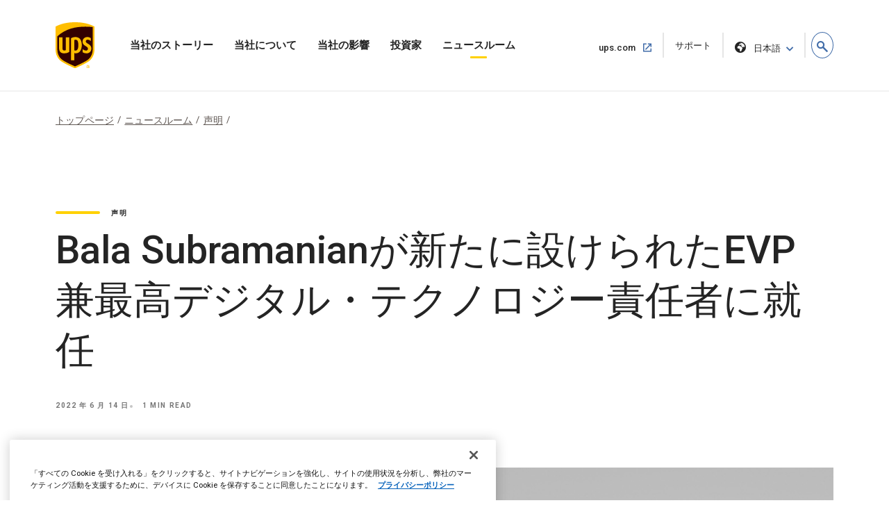

--- FILE ---
content_type: text/html;charset=UTF-8
request_url: https://about.ups.com/jp/ja/newsroom/statements/new-chief-digital-and-technology-officer.html
body_size: 12960
content:

<!DOCTYPE HTML>
<html lang="ja">
    <head>
    
    
    <meta charset="UTF-8"/>
    <meta http-equiv="X-UA-Compatible" content="IE=edge"/>
    <meta name="viewport" content="width=device-width, initial-scale=1"/>

    <script defer="defer" type="text/javascript" src="/.rum/@adobe/helix-rum-js@%5E2/dist/rum-standalone.js"></script>
<link rel="icon" href="/content/dam/upsstories/images/favicon.ico"/>
    <link href="https://about.ups.com/content/dam/upsstories/images/logo/apple-touch-icon-32x32.png" rel="icon" sizes="32x32"/>
    <link href="https://about.ups.com/content/dam/upsstories/images/logo/apple-touch-icon-120x120.png" rel="apple-touch-icon"/>
    <link href="https://about.ups.com/content/dam/upsstories/images/logo/apple-touch-icon-128x128.png" rel="icon" sizes="128x128"/>
    <link href="https://about.ups.com/content/dam/upsstories/images/logo/apple-touch-icon-152x152.png" rel="apple-touch-icon" sizes="152x152"/>
    <link href="https://about.ups.com/content/dam/upsstories/images/logo/apple-touch-icon-167x167.png" rel="apple-touch-icon" sizes="167x167"/>
    <link href="https://about.ups.com/content/dam/upsstories/images/logo/apple-touch-icon-180x180.png" rel="apple-touch-icon" sizes="180x180"/>
    <link href="https://about.ups.com/content/dam/upsstories/images/logo/apple-touch-icon-192x192.png" rel="icon" sizes="192x192"/>
    <link href="https://about.ups.com/content/dam/upsstories/images/logo/apple-touch-icon-196x196.png" rel="icon" sizes="196x196"/>

    <title>新たな最高デジタル・テクノロジー責任者</title>
    <link rel="canonical" href="https://about.ups.com/jp/ja/newsroom/statements/new-chief-digital-and-technology-officer.html"/>
    <meta property="og:site_name" content="About UPS-SG"/>
    <meta property="og:type" content="Article"/>
    <meta property="og:url" content="/jp/ja/newsroom/statements/new-chief-digital-and-technology-officer"/>
    <meta property="og:title" content="新たな最高デジタル・テクノロジー責任者"/>
    <meta property="og:description" content="Bala Subramanianが新たに設けられたEVP兼最高デジタル・テクノロジー責任者に就任"/>

    <meta property="og:image" content="https://about.ups.com/content/dam/upsstories/images/our-stories/innovation-driven/new-chief-digital-and-technology-officer/Desktop.jpg"/>
    <meta name="twitter:card" content="summary_large_image"/>
    <meta property="twitter:title" content="新たな最高デジタル・テクノロジー責任者"/>
    <meta property="twitter:description" content="Bala Subramanianが新たに設けられたEVP兼最高デジタル・テクノロジー責任者に就任"/>
    <meta property="twitter:url" content="https://about.ups.com/sg/en/newsroom/statements/new-chief-digital-and-technology-officer.html"/>
    <meta property="twitter:image" content="https://about.ups.com/content/dam/upsstories/images/our-stories/innovation-driven/new-chief-digital-and-technology-officer/Desktop.jpg"/>

    <meta name="title" content="新たな最高デジタル・テクノロジー責任者"/>
        <meta name="description" content="Bala Subramanianが新たに設けられたEVP兼最高デジタル・テクノロジー責任者に就任"/>
        <meta name="keywords" content="ニュースルーム"/>
    <meta name="robots" content="index,follow"/>
    
	
    <meta name="template" content="l03-template"/>
    <meta name="google-site-verification" content="dQsclDeLPhSgzf5nsUcQTDAXPVV0qLhL2AzY2WP43pY"/>
    
    

<link rel="preconnect" href="https://fonts.googleapis.com"/>
<link rel="preconnect" href="https://fonts.gstatic.com" crossorigin/>
<link href="https://fonts.googleapis.com/css2?family=Roboto:ital,wght@0,100;0,300;0,400;0,500;0,700;0,900;1,100;1,300;1,400;1,500;1,700;1,900&display=swap" rel="stylesheet"/>



    
<link rel="stylesheet" href="/etc.clientlibs/upsstories/clientlibs/clientlib-thirdparty.lc-d8b845240757f1053e48bc039d8a97e0-lc.min.css" type="text/css">
<link rel="stylesheet" href="/etc.clientlibs/upsstories/clientlibs/clientlib-site.lc-be8922c64c1f50948a5bcf8b0fd8ba4c-lc.min.css" type="text/css">








	<script>
         var utag_data = {
           article_title: "UPS Welcomes Bala Subramanian to Newly Created Position of EVP and Chief Digital and Technology Officer",
           publish_date: "Jun 14, 2022",
           last_modified_date: "Jun 14, 2022",
           page_country_code: "jp",
           page_language: "ja",
           page_id: "sg/en/newsroom/statements/new-chief-digital-and-technology-officer.html",
         }

     </script>

	<script src="//tags.tiqcdn.com/utag/ups/ups-stories/prod/utag.sync.js"></script>
	
	<script>
		(function(a,b,c,d){
		a='//tags.tiqcdn.com/utag/ups/ups-stories/prod/utag.js';
		b=document;c='script';d=b.createElement(c);d.src=a;d.type='text/java'+c;d.async=true;
		a=b.getElementsByTagName(c)[0];a.parentNode.insertBefore(d,a);
		})();
	</script>




<input type="hidden" name="wcmmode" value="false"/>



    
    
    

    

    
    
    

    
    
    <link rel="preconnect" href="https://www.google.com"/>
    <link rel="preconnect" href="https://www.gstatic.com" crossorigin/>
	<input type="hidden" name="author-mode" value="false" id="authorModeState"/>

     

    



<script nonce="6751bc33f76b0092c60c0c5e3cc1c29c">(window.BOOMR_mq=window.BOOMR_mq||[]).push(["addVar",{"rua.upush":"false","rua.cpush":"true","rua.upre":"false","rua.cpre":"true","rua.uprl":"false","rua.cprl":"false","rua.cprf":"false","rua.trans":"SJ-fcf04f14-6754-4713-b12d-798373a0174d","rua.cook":"false","rua.ims":"false","rua.ufprl":"false","rua.cfprl":"false","rua.isuxp":"false","rua.texp":"norulematch","rua.ceh":"false","rua.ueh":"false","rua.ieh.st":"0"}]);</script>
                              <script nonce="6751bc33f76b0092c60c0c5e3cc1c29c">!function(e){var n="https://s.go-mpulse.net/boomerang/";if("False"=="True")e.BOOMR_config=e.BOOMR_config||{},e.BOOMR_config.PageParams=e.BOOMR_config.PageParams||{},e.BOOMR_config.PageParams.pci=!0,n="https://s2.go-mpulse.net/boomerang/";if(window.BOOMR_API_key="2VAFF-CV2WL-2QP68-3XVB2-X5YYE",function(){function e(){if(!o){var e=document.createElement("script");e.id="boomr-scr-as",e.src=window.BOOMR.url,e.async=!0,i.parentNode.appendChild(e),o=!0}}function t(e){o=!0;var n,t,a,r,d=document,O=window;if(window.BOOMR.snippetMethod=e?"if":"i",t=function(e,n){var t=d.createElement("script");t.id=n||"boomr-if-as",t.src=window.BOOMR.url,BOOMR_lstart=(new Date).getTime(),e=e||d.body,e.appendChild(t)},!window.addEventListener&&window.attachEvent&&navigator.userAgent.match(/MSIE [67]\./))return window.BOOMR.snippetMethod="s",void t(i.parentNode,"boomr-async");a=document.createElement("IFRAME"),a.src="about:blank",a.title="",a.role="presentation",a.loading="eager",r=(a.frameElement||a).style,r.width=0,r.height=0,r.border=0,r.display="none",i.parentNode.appendChild(a);try{O=a.contentWindow,d=O.document.open()}catch(_){n=document.domain,a.src="javascript:var d=document.open();d.domain='"+n+"';void(0);",O=a.contentWindow,d=O.document.open()}if(n)d._boomrl=function(){this.domain=n,t()},d.write("<bo"+"dy onload='document._boomrl();'>");else if(O._boomrl=function(){t()},O.addEventListener)O.addEventListener("load",O._boomrl,!1);else if(O.attachEvent)O.attachEvent("onload",O._boomrl);d.close()}function a(e){window.BOOMR_onload=e&&e.timeStamp||(new Date).getTime()}if(!window.BOOMR||!window.BOOMR.version&&!window.BOOMR.snippetExecuted){window.BOOMR=window.BOOMR||{},window.BOOMR.snippetStart=(new Date).getTime(),window.BOOMR.snippetExecuted=!0,window.BOOMR.snippetVersion=12,window.BOOMR.url=n+"2VAFF-CV2WL-2QP68-3XVB2-X5YYE";var i=document.currentScript||document.getElementsByTagName("script")[0],o=!1,r=document.createElement("link");if(r.relList&&"function"==typeof r.relList.supports&&r.relList.supports("preload")&&"as"in r)window.BOOMR.snippetMethod="p",r.href=window.BOOMR.url,r.rel="preload",r.as="script",r.addEventListener("load",e),r.addEventListener("error",function(){t(!0)}),setTimeout(function(){if(!o)t(!0)},3e3),BOOMR_lstart=(new Date).getTime(),i.parentNode.appendChild(r);else t(!1);if(window.addEventListener)window.addEventListener("load",a,!1);else if(window.attachEvent)window.attachEvent("onload",a)}}(),"".length>0)if(e&&"performance"in e&&e.performance&&"function"==typeof e.performance.setResourceTimingBufferSize)e.performance.setResourceTimingBufferSize();!function(){if(BOOMR=e.BOOMR||{},BOOMR.plugins=BOOMR.plugins||{},!BOOMR.plugins.AK){var n="true"=="true"?1:0,t="",a="ck3mefixhp6gg2lxmzmq-f-22c4d7573-clientnsv4-s.akamaihd.net",i="false"=="true"?2:1,o={"ak.v":"39","ak.cp":"1192981","ak.ai":parseInt("711889",10),"ak.ol":"0","ak.cr":2,"ak.ipv":4,"ak.proto":"http/1.1","ak.rid":"2593a287","ak.r":43206,"ak.a2":n,"ak.m":"dscx","ak.n":"essl","ak.bpcip":"3.134.108.0","ak.cport":19834,"ak.gh":"23.59.252.85","ak.quicv":"","ak.tlsv":"tls1.3","ak.0rtt":"","ak.0rtt.ed":"","ak.csrc":"-","ak.acc":"bbr","ak.t":"1769432665","ak.ak":"hOBiQwZUYzCg5VSAfCLimQ==XSG3dm5LlikkQd7fJKYnGJcoiHlOI0TZJFM8fcTtgGHVZKeAj1aKXMAx+99Qq3MYR5ebQpsFs8T8t6HZqBWqvJF5MNLy2QeEczp/[base64]","ak.pv":"47","ak.dpoabenc":"","ak.tf":i};if(""!==t)o["ak.ruds"]=t;var r={i:!1,av:function(n){var t="http.initiator";if(n&&(!n[t]||"spa_hard"===n[t]))o["ak.feo"]=void 0!==e.aFeoApplied?1:0,BOOMR.addVar(o)},rv:function(){var e=["ak.bpcip","ak.cport","ak.cr","ak.csrc","ak.gh","ak.ipv","ak.m","ak.n","ak.ol","ak.proto","ak.quicv","ak.tlsv","ak.0rtt","ak.0rtt.ed","ak.r","ak.acc","ak.t","ak.tf"];BOOMR.removeVar(e)}};BOOMR.plugins.AK={akVars:o,akDNSPreFetchDomain:a,init:function(){if(!r.i){var e=BOOMR.subscribe;e("before_beacon",r.av,null,null),e("onbeacon",r.rv,null,null),r.i=!0}return this},is_complete:function(){return!0}}}}()}(window);</script>	<meta http-equiv="Content-Language" content="ja-jp"/>
	<meta http-equiv="Content-Type" content="text/html; charset=UTF-8">
	<link href='/jp/ja/_onelink_/upsstories/projects/about/onelink.css?ts=20210421' rel='stylesheet' type='text/css'/> <!-- OneLink -->
	<link href='/jp/ja/_onelink_/upsstories/projects/about/enus2jajp/onelink.css?ts=20210304' rel='stylesheet' type='text/css'/> <!-- OneLink -->
	<style type="text/css" media="all">
		.OneLinkNOP { }
		.OneLinkPoweredBy { width: 893px; padding: 0px 0px 0px 0px; text-align: right; height: 68px; }
		.OneLinkNoTx { /* no-op */ }
		.OneLinkHide { display:none !important; }
		.OneLinkHide_ja { display:none !important; }
		.OneLinkHide_ja_jp   { display:none !important; }
		.OneLinkShow { display:inline !important; }
		.OneLinkShow_ja { display:inline !important; }
		.OneLinkShow_ja_jp   { display:inline !important; }
		.OneLinkTxShow { display:inline !important; }
		.OneLinkTxShow_ja { display:inline !important; }
		.OneLinkTxShow_ja_jp   { display:inline !important; }
	</style>
</head>
    <body class="page basicpage" id="page-8393c60d65">
        
        
        
            




            



            
<div class="root responsivegrid">


<div class="aem-Grid aem-Grid--12 aem-Grid--default--12 ">
    
    <div class="experiencefragment aem-GridColumn aem-GridColumn--default--12">
<div id="experiencefragment-23d1650248" class="cmp-experiencefragment cmp-experiencefragment--upspr-header-fragment">
<div class="xf-content-height">
    


<div class="aem-Grid aem-Grid--12 aem-Grid--default--12 ">
    
    <div class="responsivegrid aem-GridColumn aem-GridColumn--default--12">


<div class="aem-Grid aem-Grid--12 aem-Grid--default--12 ">
    
    <div class="header aem-GridColumn aem-GridColumn--default--12">
<!-- Header Componnet -->


    
    
    
    
    <div id="uspsr-navContainer">
        <header id="upspr-headerWrap" class="pr-header navbar-header upspr-fb16">
            <div class="upspr-container">
                <nav class="navbar navbar-expand-lg navbar-light navbar-toggleable-sm ">
                    <div class="logo">
                        <a href="/jp/ja/home.html" class="navbar-brand">
                            <img src="https://about.ups.com/content/dam/upsstories/images/logo/ups-logo-wo-text.svg" alt="UPSのストーリーのロゴ" loading="lazy"/>
                            <div class="logo-label"></div>
                        </a>
                    </div>
                    
                    

	<div class="upspr-search-header">
		<a href="#" role="button" aria-label="search" class="upspr upspr-icon-global-search search-toggle active"></a>
		<div class="search-form">
			<button class="upspr-search-submit" aria-label="search" tabindex="-1">
				<i class="upspr upspr-icon-global-search"></i>
			</button>
			<label for="search-field-input" class="upspr-readerTxt" aria-hidden="true">search field input</label>
			<input type="text" id="search-field-input" class="upspr-search-field header-search" placeholder="UPSについて検索"/>
			<input tabindex="-1" type="hidden" id="site-name" name="siteName" value="sg"/>
			<button class="clear"><span class="upspr-readerTxt">入力</span>をクリア</button>
			<a href="#" role="button" aria-label="close" class="upspr upspr-icon-x-circle"></a>
			<div class="focus-trap upspr-readerTxt" tabindex="-1"></div>
		</div>
		<div class="header-search-container"></div>
		<input tabindex="-1" type="hidden" id="searchResultsPagePathId" name="searchResultsPagePathId" value="/jp/ja/search.html"/>
		<input tabindex="-1" type="hidden" id="noSearchResultsPageId" name="noSearchResultsPageId" value="/jp/ja/no-results-found.html"/>
		<input tabindex="-1" type="hidden" id="upsStoriesPathId" name="upsStoriesPathId" value="/content/upsstories"/>	
	</div>

                    
                    <button class="navbar-toggler" type="button" data-toggle="collapse" data-target="#navbarSupportedContent" aria-controls="navbarSupportedContent" aria-expanded="false" aria-label="Toggle navigation">
                        <i class="upspr upspr-icon-menu upspr-txt_black upspr-collapse_icon"></i>
                    </button>

                    <div class="collapse navbar-collapse navbar-nav" id="navbarSupportedContent" tabindex="-1">
                        <div class="upspr-navbar-collapse_inner-wrap">
                            <div class="logo">
                                <a href="/jp/ja/home.html" class="navbar-brand upspr-collapse_brand">
                                    <img src="https://about.ups.com/content/dam/upsstories/images/logo/ups-logo-wo-text.svg" alt="UPSのストーリーのロゴ" loading="lazy"/>
                                    <div class="logo-label"></div>
                                </a>
                            </div>
                            <button type="button" class="close upsprs-navbar_close" aria-label="Close">
                                <i></i>
                                <i></i>
                                <i></i>
                                <span class="upspr-readerTxt">「メニューを閉じる」ボタン</span>
                            </button>
                            <ul class="site-nav navbar-nav mr-auto">
                                
                                     
                                    <li class="nav-item dropdown has-megamenu ">
                                        <a href="/jp/ja/our-stories.html" target="_self" class="nav-link has-dropdown-menu upspr-analytics" data-link-name="Our Stories" data-link-type="nav">
                                            当社のストーリー
                                        </a>
                                        <i class="upspr upspr-icon-chevrondown upspr-icon_color_blue dropdown-toggle" role="button" data-toggle="dropdown" aria-haspopup="true" aria-expanded="false" tabindex="0"></i>
                                        
                                            <button class="accesible-dropdown-btn" data-toggle="dropdown" aria-haspopup="true" aria-expanded="false">当社のストーリーのメニューを開く</button>
                                        

                                        <div class="dropdown-menu megamenu" tabindex="-1">
                                            <div class="col-md-12 row m-auto upspr-pslarge-0 p-0">
                                                <div class="col-md-12 p-0 upspr-submenu-container">
                                                    <p class=" menuTitle d-none d-lg-block d-xl-block">
                                                        当社のストーリー</p>
                                                    <div class="upspr-submenu">
                                                        
                                                            
    <ul class="col-megamenu column1">
        
            <li>
                <a href="/jp/ja/our-stories/customer-first.html" target="_self" class="upspr-analytics" data-link-name="Customer First" data-link-type="sub-nav">お客様第一
                    
                        
                     <i class="upspr upspr-icon-chevronright"></i>
                    </a>
               
            </li>
        
            <li>
                <a href="/jp/ja/our-stories/people-led.html" target="_self" class="upspr-analytics" data-link-name="People led" data-link-type="sub-nav">人材主導
                    
                        
                     <i class="upspr upspr-icon-chevronright"></i>
                    </a>
               
            </li>
        
            <li>
                <a href="/jp/ja/our-stories/innovation-driven.html" target="_self" class="upspr-analytics" data-link-name="Innovation Driven" data-link-type="sub-nav">イノベーション重視
                    
                        
                     <i class="upspr upspr-icon-chevronright"></i>
                    </a>
               
            </li>
        
    </ul>

                                                        
                                                    </div>
                                                </div>
                                            </div>
                                        </div>
                                    </li>
                                
                                     
                                    <li class="nav-item dropdown has-megamenu ">
                                        <a href="/jp/ja/our-company.html" target="_self" class="nav-link has-dropdown-menu upspr-analytics" data-link-name="Our Company" data-link-type="nav">
                                            当社について
                                        </a>
                                        <i class="upspr upspr-icon-chevrondown upspr-icon_color_blue dropdown-toggle" role="button" data-toggle="dropdown" aria-haspopup="true" aria-expanded="false" tabindex="0"></i>
                                        
                                            <button class="accesible-dropdown-btn" data-toggle="dropdown" aria-haspopup="true" aria-expanded="false">「当社について」メニューを開く</button>
                                        

                                        <div class="dropdown-menu megamenu" tabindex="-1">
                                            <div class="col-md-12 row m-auto upspr-pslarge-0 p-0">
                                                <div class="col-md-12 p-0 upspr-submenu-container">
                                                    <p class=" menuTitle d-none d-lg-block d-xl-block">
                                                        当社について</p>
                                                    <div class="upspr-submenu">
                                                        
                                                            
    <ul class="col-megamenu column1">
        
            <li>
                <a href="/jp/ja/our-company/our-strategy.html" target="_self" class="upspr-analytics" data-link-name="Our Strategy" data-link-type="sub-nav">当社の戦略
                    
                        
                     <i class="upspr upspr-icon-chevronright"></i>
                    </a>
               
            </li>
        
            <li>
                <a href="/jp/ja/our-company/global-presence.html" target="_self" class="upspr-analytics" data-link-name="Global Presence" data-link-type="sub-nav">全世界での事業展開
                    
                        
                     <i class="upspr upspr-icon-chevronright"></i>
                    </a>
               
            </li>
        
            <li>
                <a href="/jp/ja/our-company/leadership.html" target="_self" class="upspr-analytics" data-link-name="Leadership" data-link-type="sub-nav">リーダーシップ
                    
                        
                     <i class="upspr upspr-icon-chevronright"></i>
                    </a>
               
            </li>
        
    </ul>

                                                        
                                                            
    <ul class="col-megamenu column1">
        
            <li>
                <a href="/jp/ja/our-company/our-history.html" target="_self" class="upspr-analytics" data-link-name="Our History" data-link-type="sub-nav">当社の歴史
                    
                        
                     <i class="upspr upspr-icon-chevronright"></i>
                    </a>
               
            </li>
        
            <li>
                <a href="/jp/ja/our-company/suppliers.html" target="_self" class="upspr-analytics" data-link-name="Suppliers" data-link-type="sub-nav">サプライヤー
                    
                        
                     <i class="upspr upspr-icon-chevronright"></i>
                    </a>
               
            </li>
        
    </ul>

                                                        
                                                    </div>
                                                </div>
                                            </div>
                                        </div>
                                    </li>
                                
                                     
                                    <li class="nav-item dropdown has-megamenu ">
                                        <a href="/jp/ja/our-impact.html" target="_self" class="nav-link has-dropdown-menu upspr-analytics" data-link-name="Our Impact" data-link-type="nav">
                                            当社の影響
                                        </a>
                                        <i class="upspr upspr-icon-chevrondown upspr-icon_color_blue dropdown-toggle" role="button" data-toggle="dropdown" aria-haspopup="true" aria-expanded="false" tabindex="0"></i>
                                        
                                            <button class="accesible-dropdown-btn" data-toggle="dropdown" aria-haspopup="true" aria-expanded="false">「当社の影響」メニューを開く</button>
                                        

                                        <div class="dropdown-menu megamenu" tabindex="-1">
                                            <div class="col-md-12 row m-auto upspr-pslarge-0 p-0">
                                                <div class="col-md-12 p-0 upspr-submenu-container">
                                                    <p class=" menuTitle d-none d-lg-block d-xl-block">
                                                        当社の影響</p>
                                                    <div class="upspr-submenu">
                                                        
                                                            
    <ul class="col-megamenu column1">
        
            <li>
                <a href="/jp/ja/our-impact/sustainability.html" target="_self" class="upspr-analytics" data-link-name="Sustainability" data-link-type="sub-nav">サステナビリティ
                    
                        
                     <i class="upspr upspr-icon-chevronright"></i>
                    </a>
               
            </li>
        
            <li>
                <a href="/jp/ja/our-impact/community.html" target="_self" class="upspr-analytics" data-link-name="Community" data-link-type="sub-nav">コミュニティ
                    
                        
                     <i class="upspr upspr-icon-chevronright"></i>
                    </a>
               
            </li>
        
            <li>
                <a href="/jp/ja/our-impact/reporting.html" target="_self" class="upspr-analytics" data-link-name="Progress Reports and Disclosures" data-link-type="sub-nav">進捗レポートと情報開示
                    
                        
                     <i class="upspr upspr-icon-chevronright"></i>
                    </a>
               
            </li>
        
    </ul>

                                                        
                                                    </div>
                                                </div>
                                            </div>
                                        </div>
                                    </li>
                                
                                     
                                    <li class="nav-item dropdown has-megamenu ">
                                        <a href="http://www.investors.ups.com" target="_blank" class="nav-link has-dropdown-menu upspr-analytics" rel="noreferrer" data-link-name="Investors" data-link-type="nav">
                                            投資家
                                        </a>
                                        <i class="upspr upspr-icon-chevrondown upspr-icon_color_blue dropdown-toggle" role="button" data-toggle="dropdown" aria-haspopup="true" aria-expanded="false" tabindex="0"></i>
                                        
                                            <button class="accesible-dropdown-btn" data-toggle="dropdown" aria-haspopup="true" aria-expanded="false">投資家メニューを開く</button>
                                        

                                        <div class="dropdown-menu megamenu" tabindex="-1">
                                            <div class="col-md-12 row m-auto upspr-pslarge-0 p-0">
                                                <div class="col-md-12 p-0 upspr-submenu-container">
                                                    <p class=" menuTitle d-none d-lg-block d-xl-block">
                                                        投資家</p>
                                                    <div class="upspr-submenu">
                                                        
                                                            
    <ul class="col-megamenu column1">
        
            <li>
                <a href="http://www.investors.ups.com" target="_self" class="upspr-analytics" data-link-name="Overview" data-link-type="sub-nav">概要
                    
                        
                     <i class="upspr upspr-icon-chevronright"></i>
                    </a>
               
            </li>
        
            <li>
                <a href="http://www.investors.ups.com/company-profile" target="_self" class="upspr-analytics" data-link-name="Company Profile" data-link-type="sub-nav">会社のプロファイル
                    
                        
                     <i class="upspr upspr-icon-chevronright"></i>
                    </a>
               
            </li>
        
            <li>
                <a href="http://www.investors.ups.com/quarterly-earnings-and-financials" target="_self" class="upspr-analytics" data-link-name="Quarterly Earnings and Financials" data-link-type="sub-nav">四半期決算と財務
                    
                        
                     <i class="upspr upspr-icon-chevronright"></i>
                    </a>
               
            </li>
        
            <li>
                <a href="http://www.investors.ups.com/news-events" target="_self" class="upspr-analytics" data-link-name="News &amp; Events" data-link-type="sub-nav">ニュースとイベント
                    
                        
                     <i class="upspr upspr-icon-chevronright"></i>
                    </a>
               
            </li>
        
    </ul>

                                                        
                                                            
    <ul class="col-megamenu column1">
        
            <li>
                <a href="http://www.investors.ups.com/sec-filings" target="_self" class="upspr-analytics" data-link-name="SEC Filings" data-link-type="sub-nav">SECへの提出資料
                    
                        
                     <i class="upspr upspr-icon-chevronright"></i>
                    </a>
               
            </li>
        
            <li>
                <a href="https://investors.ups.com/corporategovernance" target="_self" class="upspr-analytics" data-link-name="Corporate Governance" data-link-type="sub-nav">コーポレートガバナンス
                    
                        
                     <i class="upspr upspr-icon-chevronright"></i>
                    </a>
               
            </li>
        
            <li>
                <a href="http://www.investors.ups.com/sustainability" target="_self" class="upspr-analytics" data-link-name="Sustainability" data-link-type="sub-nav">サステナビリティ
                    
                        
                     <i class="upspr upspr-icon-chevronright"></i>
                    </a>
               
            </li>
        
            <li>
                <a href="http://www.investors.ups.com/employee-shareowner-services" target="_self" class="upspr-analytics" data-link-name="Employee Shareowner Services" data-link-type="sub-nav">社員株主サービス
                    
                        
                     <i class="upspr upspr-icon-chevronright"></i>
                    </a>
               
            </li>
        
    </ul>

                                                        
                                                    </div>
                                                </div>
                                            </div>
                                        </div>
                                    </li>
                                
                                     
                                    <li class="nav-item dropdown has-megamenu ">
                                        <a href="/jp/ja/newsroom.html" target="_self" class="nav-link has-dropdown-menu upspr-analytics" data-link-name="Newsroom" data-link-type="nav">
                                            ニュースルーム
                                        </a>
                                        <i class="upspr upspr-icon-chevrondown upspr-icon_color_blue dropdown-toggle" role="button" data-toggle="dropdown" aria-haspopup="true" aria-expanded="false" tabindex="0"></i>
                                        
                                            <button class="accesible-dropdown-btn" data-toggle="dropdown" aria-haspopup="true" aria-expanded="false">ニュースルームのメニューを開く</button>
                                        

                                        <div class="dropdown-menu megamenu" tabindex="-1">
                                            <div class="col-md-12 row m-auto upspr-pslarge-0 p-0">
                                                <div class="col-md-12 p-0 upspr-submenu-container">
                                                    <p class=" menuTitle d-none d-lg-block d-xl-block">
                                                        ニュースルーム</p>
                                                    <div class="upspr-submenu">
                                                        
                                                            
    <ul class="col-megamenu column1">
        
            <li>
                <a href="/jp/ja/newsroom/press-releases.html" target="_self" class="upspr-analytics" data-link-name="Press Releases" data-link-type="sub-nav">プレスリリース
                    
                        
                     <i class="upspr upspr-icon-chevronright"></i>
                    </a>
               
            </li>
        
            <li>
                <a href="/jp/ja/newsroom/statements.html" target="_self" class="upspr-analytics" data-link-name="Statements" data-link-type="sub-nav">声明
                    
                        
                     <i class="upspr upspr-icon-chevronright"></i>
                    </a>
               
            </li>
        
            <li>
                <a href="/jp/ja/newsroom/awards-and-recognition.html" target="_self" class="upspr-analytics" data-link-name="Awards &amp; Recognitions" data-link-type="sub-nav">受賞歴
                    
                        
                     <i class="upspr upspr-icon-chevronright"></i>
                    </a>
               
            </li>
        
    </ul>

                                                        
                                                            
    <ul class="col-megamenu column1">
        
            <li>
                <a href="https://brand.ups.com/us/en/media-library.html" target="_blank" class="upspr-analytics" data-link-name="Media Library " data-link-type="sub-nav">メディアライブラリー 
                    <span class="upspr-readerTxt">リンクを新しいウィンドウで開く</span>
                        <i class="upspr upspr-icon-newwindow"></i>
                     
                    </a>
               
            </li>
        
            <li>
                <a href="https://brand.ups.com/" target="_blank" class="upspr-analytics" data-link-name="UPS Brand Assets" data-link-type="sub-nav">UPSブランドアセット
                    <span class="upspr-readerTxt">リンクを新しいウィンドウで開く</span>
                        <i class="upspr upspr-icon-newwindow"></i>
                     
                    </a>
               
            </li>
        
    </ul>

                                                        
                                                    </div>
                                                </div>
                                            </div>
                                        </div>
                                    </li>
                                
                            </ul>
                            
                            <ul class="navbar-nav upspr-flex_verticle_center upspr-right-nav">
                                <li class="upspr-header_navright">
                                    
                                        <a href="https://www.ups.com/jp/ja/Home.page" class="ship upspr-txt_size_sm upspr-txt_bold upspr-fb13 upspr-analytics" target="_blank" rel="noreferrer" data-link-name="ups.com" data-link-type="nav">
                                            ups.com
                                            <span class="upspr-readerTxt">リンクを新しいウィンドウで開く</span>
                                            <i class="upspr upspr-icon-newwindow"></i>
                                        </a>
                                    
                                        <a href="https://www.ups.com/jp/ja/support/contact-us.page" class="ship upspr-txt_size_sm upspr-txt_bold upspr-fb13 upspr-analytics" target="_self" rel="noreferrer" data-link-name="Support" data-link-type="nav">
                                            サポート
                                            <span class="upspr-readerTxt">同じウィンドウで開く</span>
                                            
                                        </a>
                                    
                                    
                                    <button class="upspr-analytics lang-select upspr-txt_size_sm upspr-txt_bold upspr-fb13 " data-toggle="modal" data-target="#upspr-language-selector-modal" aria-label="language selector " data-link-name="English" data-link-type="nav">
                                        <i class="upspr upspr-icon-globe"></i>
                                        日本語
                                    </button>
                                </li>
                            </ul>
                            
                            <div class="focus-trap upspr-readerTxt" tabindex="-1"></div>
                        </div>
                    </div>
                </nav>
            </div>
                <div class="upspr-overlay"></div>
        </header>
    </div>
    
    <div class="modal fade upspr-lang-select" id="upspr-language-selector-modal">
        <div class="modal-dialog">
            <div class="modal-content">
                <div class="modal-header">
                    <h4 class="modal-title">言語選択機能</h4>
                    <button type="button" class="close" data-dismiss="modal" aria-label="Close">
                        <i class="upspr upspr-icon-x"></i>
                    </button>
                </div>
                <div class="modal-body">
                    <div class="modal-language-options">
                        <div class="modal-region-container">
                            <h3>アジア、オセアニアおよび太平洋</h3>
                            <ul>
                                
                                    <li><a href="/sg/en/home.html">English</a>
                                    </li>
                                
                                    <li><a href="http://about.ups.com/tw/zh/home.html"> 繁体中文</a>
                                    </li>
                                
                                    <li><a href="http://about.ups.com/hk/zh/home.html">繁体中文</a>
                                    </li>
                                
                                    <li><a href="http://about.ups.com/cn/zh/home.html">简体中文</a>
                                    </li>
                                
                                    <li><a href="http://about.ups.com/jp/ja/home.html">日本語</a>
                                    </li>
                                
                                    <li><a href="https://about.ups.com/kr/ko/home.html">한국어</a>
                                    </li>
                                
                                    <li><a href="https://about.ups.com/th/th/home.html">ภาษาไทย</a>
                                    </li>
                                
                                    <li><a href="http://about.ups.com/vn/vi/home.html">Tiếng Việt</a>
                                    </li>
                                
                            </ul>
                        </div>
                    
                        <div class="modal-region-container">
                            <h3>カナダ</h3>
                            <ul>
                                
                                    <li><a href="/ca/en/home.html">English</a>
                                    </li>
                                
                                    <li><a href="http://about.ups.com/ca/fr/home.html">Français</a>
                                    </li>
                                
                            </ul>
                        </div>
                    
                        <div class="modal-region-container">
                            <h3>カリブ、中央および南アメリカ</h3>
                            <ul>
                                
                                    <li><a href="/mx/en/home.html">English</a>
                                    </li>
                                
                                    <li><a href="http://about.ups.com/mx/es/home.html">Español</a>
                                    </li>
                                
                                    <li><a href="http://about.ups.com/br/pt/home.html">Português do Brasil</a>
                                    </li>
                                
                            </ul>
                        </div>
                    
                        <div class="modal-region-container">
                            <h3>ヨーロッパ</h3>
                            <ul>
                                
                                    <li><a href="/gb/en/home.html">English</a>
                                    </li>
                                
                                    <li><a href="http://about.ups.com/fr/fr/home.html">Français</a>
                                    </li>
                                
                                    <li><a href="http://about.ups.com/de/de/home.html">Deutsch</a>
                                    </li>
                                
                                    <li><a href="http://about.ups.com/pl/pl/home.html">Polski</a>
                                    </li>
                                
                                    <li><a href="http://about.ups.com/nl/nl/home.html">Netherlands</a>
                                    </li>
                                
                                    <li><a href="http://about.ups.com/es/es/home.html">Español</a>
                                    </li>
                                
                                    <li><a href="http://about.ups.com/it/it/home.html">Italiano</a>
                                    </li>
                                
                                    <li><a href="http://about.ups.com/pt/pt/home.html">Português</a>
                                    </li>
                                
                                    <li><a href="http://about.ups.com/tr/tr/home.html">Türkçe</a>
                                    </li>
                                
                                    <li><a href="http://about.ups.com/cz/cs/home.html">čeština</a>
                                    </li>
                                
                                    <li><a href="http://about.ups.com/se/sv/home.html">Svenska</a>
                                    </li>
                                
                            </ul>
                        </div>
                    
                        <div class="modal-region-container">
                            <h3>インドア大陸および中東、アフリカ</h3>
                            <ul>
                                
                                    <li><a href="/ae/en/home.html">English</a>
                                    </li>
                                
                                    <li><a href="http://about.ups.com/sa/ar/home.html">العربية</a>
                                    </li>
                                
                            </ul>
                        </div>
                    
                        <div class="modal-region-container">
                            <h3>アメリカ合衆国</h3>
                            <ul>
                                
                                    <li><a href="/us/en/home.html">English</a>
                                    </li>
                                
                                    <li><a href="http://about.ups.com/us/es/home.html">Español</a>
                                    </li>
                                
                            </ul>
                        </div>
                    </div>
                </div>
            </div>
        </div>
    </div>
    
    



</div>

    
</div>
</div>

    
</div>

</div></div>

    
</div>
<div class="experiencefragment aem-GridColumn aem-GridColumn--default--12">
<div id="experiencefragment-81cb01f8d5" class="cmp-experiencefragment cmp-experiencefragment--breadcrumbExperienceFragment">
<div class="xf-content-height">
    


<div class="aem-Grid aem-Grid--12 aem-Grid--default--12 ">
    
    <div class="responsivegrid aem-GridColumn aem-GridColumn--default--12">


<div class="aem-Grid aem-Grid--12 aem-Grid--default--12 ">
    
    <div class="breadcrumb aem-GridColumn aem-GridColumn--default--12">
<div class="upspr-breadcrumb-container">
    <div class="upspr-container">
        <div class="upspr-breadcrumb">
            <nav aria-label="Breadcrumb">
                <ul>
                    
                        
                            <li>
                                <a href="/jp/ja/home.html" class="upspr-analytics" data-link-type="breadcrumb" data-link-name="Home">トップページ</a>
                            </li>
                        
                    
                    
                        
                            
                                <li>
                                    <a href="/jp/ja/newsroom.html" class="upspr-analytics" data-link-type="breadcrumb" data-link-name="Newsroom">ニュースルーム</a>
                                </li>
                                
                            
                        
                            
                                <li>
                                    <a href="/jp/ja/newsroom/statements.html" class="upspr-analytics" data-link-type="breadcrumb" data-link-name="Statements">声明</a>
                                </li>
                                
                            
                        
                            
                                
                                <li class="active">
                                    
                                </li>
                            
                        
                    
                </ul>
            </nav>
        </div>
    </div>
</div></div>

    
</div>
</div>

    
</div>

</div></div>

    
</div>
<div class="pr15-details aem-GridColumn aem-GridColumn--default--12">


    
    <div class="upspr-two-column">
        <div class="upspr-container upspr-two-column_header">
            <div class="upspr-two-column_eyebrow">
                <a href="/jp/ja/newsroom/statements.html" class="upspr-eyebrow-link upspr-analytics" data-link-type="story-card-eyebrow" data-link-name="Statements">
                    <div class="upspr-eyebrow-head">
                        <span class="upspr-eyebrow-text">声明</span>
                    </div>
                </a>
            </div>
            <div class="upspr-two-column_title">
                <h1>Bala Subramanianが新たに設けられたEVP兼最高デジタル・テクノロジー責任者に就任</h1>
            </div>
            
            <div class="upspr-two-column_byline">
                <div class="upspr-byline">
                    <span class="upspr-story-date">2022 年 6 月 14 日</span>
                    <span class="upspr-read-time"></span>
                </div>
            </div>
            
            <div class="upspr-two-column_subtext">
                
            </div>
        </div>
        <div class="upspr-two-column_image  upspr-container">
            <div class="upspr-heroimage">
                <img class="upspr-background-image upspr-heroimage_img upspr-show_lg" alt="Desktop.jpg" src="https://about.ups.com/content/dam/upsstories/images/our-stories/innovation-driven/new-chief-digital-and-technology-officer/Desktop.jpg" loading="lazy"/>
                
                    <img class="upspr-background-image upspr-heroimage_img upspr-show_md" alt="Tablet.jpg" src="https://about.ups.com/content/dam/upsstories/images/our-stories/innovation-driven/new-chief-digital-and-technology-officer/Tablet.jpg" loading="lazy"/>
                    <img class="upspr-background-image upspr-heroimage_img upspr-show_sm" alt="Mobile.jpg" src="https://about.ups.com/content/dam/upsstories/images/our-stories/innovation-driven/new-chief-digital-and-technology-officer/Mobile.jpg" loading="lazy"/>
                                
            </div>       
        </div>
    
        <div class="upspr-container">
            <div class="row">
                <div class="col-lg-8">
                    <div class="upspr-two-column_inner">
                        <div><div class="articleText pr20-contentblock text">
<div class="cmp-text upspr-analytics" data-link-type="content-link">
    <p><b>アトランタ2022 年 6 月 14 日 </b>– UPS（NYSE: UPS） は本日、<a name="_Hlk105997319" id="_Hlk105997319"></a>新たに設けられた取締役副社長兼最高デジタル・テクノロジー責任者に、Bala Subramanian（50）を任命しました。</p>
<p>7月18日から、Subramanianは最高経営責任者 (CEO)のOfficer Carol B. Toméの直属となり、UPSのエグゼクティブリーダーシップチームの一員としてテクノロジーと経営工学を担当し、USPの利害関係者のためのより革新的で機敏、柔軟なソリューションを推進します。</p>
<p>「Subramanianは当社のデジタル変革を推進し、顧客やパートナーの競争力を新たに高める原動力となります」とToméは述べています。「UPSとのビジネスを容易に行えるにすることに重点的に取り組み、また顧客がさらにイノベーションを活用するための新たなツールを社員に提供することになります。」</p>
<p>この新たな役職で、SubramanianはUPSのテクノロジーや経営工学、デジタル変革部門の全般的な戦略や設計、開発、実行を担当し、ビジネス成長の推進役となります。</p>
<p>Subramanianはこれまでに豊富な経験を有しており、直近ではAT&T（NYSE:T）の最高デジタル責任者を務め、自身とチームで社員と顧客体験のデジタル変革を主導しました。その取り組みは、最新のテクノロジーの実現や、全社的な業務への機敏かつデータ主導のアプローチの確立に貢献しました。</p>
<p>AT&T以前は、Best Buy（NYSE: BBY）の最高デジタル責任者を務め、同社のグローバルeコマースポートフォリオ全体でのテクノロジーおよび製品開発、業務を担当して同社の改善を主導しました。また、T-Mobile U.S.（NASDAQ: TMUS）とEricsson（NASDAQ: ERIC）のテクノロジー責任者も過去に歴任しています。</p>
<p>デューク大学フュークア・スクール・オブ・ビジネスで経営学修士号、オクラホマ大学で電気工学修士号を取得しています。Cars.comとオランダの多国籍小売企業のAhold Delhaizeの取締役を務めています。</p>
<p><b>UPS について</b></p>
<p>UPS（NYSE: UPS）は、世界有数の大企業で、2021年の売上は973億ドルに達し、220以上の国と地域の顧客に広範な統合された物流ソリューションを提供しています。当社の53万4000人の社員は、「大切なものを運ぶことで世界を前進させる」というUPSの社会における存在意義に重点を置き、簡潔で強力な次の戦略を活用しています：お客様第一。人材主導イノベーション重視。UPSは、環境への影響を軽減し、全世界の当社が業務を行う地域社会の支援に努めています。UPSはまた、多様性や平等、インクルージョンに対しても揺るぎない姿勢で取り組んでいます。詳細は <a href="http://www.ups.com/" target="_blank" rel="noopener noreferrer"><b>www.ups.com</b></a>、<a href="https://about.ups.com/us/en/home.html" target="_blank" rel="noopener noreferrer"><b>about.ups.com</b></a><b>、 </b><a href="http://www.investors.ups.com/" target="_blank" rel="noopener noreferrer"><b>www.investors.ups.com</b></a>をご覧ください。</p>
<p># # #</p>
<p>連絡先：UPSメディア広報</p>
<p>                       404-828-7123</p>
<p>                       <a href="mailto:pr&#64;ups.com">pr@ups.com</a></p>
<p> </p>

</div>

    

</div>
</div>
                    </div>
                    
                     
                    <div class="par responsivegrid">


<div class="aem-Grid aem-Grid--12 aem-Grid--default--12 ">
    
    
    
</div>
</div>


                </div> <!-- .col-lg-8 -->
                <div class="col-lg-4">
                    

    
    <div class="upspr-socialmedia">
        <div class="upspr-social-share">
            <ul>
                <li>
                    <a id="upspr-share-facebook" class="upspr-icon_size_double_lg upspr-social-share_links upspr-analytics" href="https://www.facebook.com/sharer/sharer.php?u&#x3D;" target="_blank" aria-label="Share story UPS Welcomes Bala Subramanian to Newly Created Position of EVP and Chief Digital and Technology Officer on facebook" data-link-name="Facebook" data-link-type="social-share">
                        <i class="upspr upspr-icon-facebook-circle"></i>
                    </a>
                </li>
                <li>
                    <a id="upspr-share-twitter" class="upspr-icon_size_double_lg upspr-social-share_links upspr-analytics" href="http://www.twitter.com/share" target="_blank" aria-label="Share story UPS Welcomes Bala Subramanian to Newly Created Position of EVP and Chief Digital and Technology Officer on twitter" data-link-name="Twitter" data-link-type="social-share">
                        <i class="upspr upspr-icon-twitter-circle"></i>
                    </a>
                </li>
                <li>
                    <a id="upspr-share-linkedin" class="upspr-icon_size_double_lg upspr-social-share_links upspr-analytics" href="https://www.linkedin.com/shareArticle?mini&#x3D;true&amp;url&#x3D;" target="_blank" aria-label="Share story UPS Welcomes Bala Subramanian to Newly Created Position of EVP and Chief Digital and Technology Officer on linkedin" data-link-name="Linkedin" data-link-type="social-share">
                        <i class="upspr upspr-icon-linkedin-circle"></i>
                    </a>
                </li>
                <li>
                    <a id="upspr-share-mail" class="upspr-icon_size_double_lg upspr-social-share_links upspr-analytics" href="mailto:?&amp;body&#x3D;" target="_blank" aria-label="Email story UPS Welcomes Bala Subramanian to Newly Created Position of EVP and Chief Digital and Technology Officer" data-link-name="Email" data-link-type="social-share">
                        <i class="upspr upspr-icon-mail-circle"></i>
                    </a>
                </li>
                <li>
                    <a href="#" class="upspr-icon_size_double_lg upspr-social-share_links upspr-analytics printbtn" aria-label="Print story UPS Welcomes Bala Subramanian to Newly Created Position of EVP and Chief Digital and Technology Officer" role="button" data-link-name="Print" data-link-type="social-share">
                        <i class="upspr upspr-icon-print"></i>
                    </a>
                </li>
            </ul>
        </div>
    </div>

                    



                    <div class="relatedSidePanel pr04-threecolumnteaser">

<div></div>

    



</div>

                </div> 
            </div> 
        </div> 
    </div>
    

</div>
<div class="pr24-background-colour responsivegrid aem-GridColumn aem-GridColumn--default--12">


<div class="upspr-section-wrapper upspr-section-wrapper__bg-grey_25     ">
  


<div class="aem-Grid aem-Grid--12 aem-Grid--default--12 ">
    
    <div class="headline aem-GridColumn aem-GridColumn--default--12">
<div></div>

    

<div class="upspr-width100 white">
    <div class="upspr-headline upspr-animation">
        <div class="upspr-container">
            <div class="upspr-headline_wrap col-lg-10 offset-lg-1">
                <div>
                    <h2>関連するストーリー</h2>
                </div>
                
                
                <div class="upspr-under-eyebrow"></div>
                
            </div>
        </div>
    </div>
</div></div>
<div class="pr04-threecolumnteaser aem-GridColumn aem-GridColumn--default--12">

<div></div>

    


	<div class="upspr-homepage-latest-stories upspr-three-column-teaser">
	    <input tabindex="-1" type="hidden" id="threeColumnTeaserResource" name="threeColumnTeaserResource" value="/jp/ja/newsroom/statements/new-chief-digital-and-technology-officer/jcr:content/root/pr24_background_colo/pr04_threecolumnteas"/>
	    <div class="upspr-latest-stories upspr-animation">
	    </div>
	</div>


</div>

    
</div>

</div>


</div>
<div class="responsivegrid aem-GridColumn aem-GridColumn--default--12">


<div class="aem-Grid aem-Grid--12 aem-Grid--default--12 ">
    
    
    
</div>
</div>
<div class="experiencefragment aem-GridColumn aem-GridColumn--default--12">
<div id="experiencefragment-51f1dee2b5" class="cmp-experiencefragment cmp-experiencefragment--upspr-footer-fragment">
<div class="xf-content-height">
    


<div class="aem-Grid aem-Grid--12 aem-Grid--default--12 ">
    
    <div class="responsivegrid aem-GridColumn aem-GridColumn--default--12">


<div class="aem-Grid aem-Grid--12 aem-Grid--default--12 ">
    
    <div class="footer aem-GridColumn aem-GridColumn--default--12">




<footer class="upspr-footer upspr-funnel_margin">
    <div class="upspr-container">
        <div class="upspr-footer_top">
            
            
            
        </div>

        <div class="upspr-footer_middle">
            <div class="row">
                <div class="col-lg-3 col-6">
                    <div class="upspr-footer_colm">
                        <p class="upspr-footer_head">
                            このサイト
                        </p>
                        <ul class="list-unstyled">
                            <li><a href="/jp/ja/our-stories.html" class="upspr-analytics" data-link-name="Our Stories" data-link-type="nav-footer">当社のストーリー</a></li>
                        
                            <li><a href="/jp/ja/our-company.html" class="upspr-analytics" data-link-name="Our Company" data-link-type="nav-footer">当社について</a></li>
                        
                            <li><a href="/jp/ja/our-impact.html" class="upspr-analytics" data-link-name="Our Impact" data-link-type="nav-footer">当社の影響</a></li>
                        
                            <li><a href="http://www.investors.ups.com" class="upspr-analytics" data-link-name="Investors" data-link-type="nav-footer">投資家</a></li>
                        
                            <li><a href="/jp/ja/newsroom.html" class="upspr-analytics" data-link-name="Newsroom" data-link-type="nav-footer">ニュースルーム</a></li>
                        
                            <li><a href="https://www.ups.com/jp/ja/support/contact-us.page" class="upspr-analytics" data-link-name="Support" data-link-type="nav-footer">サポート</a></li>
                        </ul>
                    </div>
                </div>
                <div class="col-lg-3 col-6">
                    <div class="upspr-footer_colm">
                        <p class="upspr-footer_head">
                            その他のUPSウェブサイト
                        </p>
                        <ul class="list-unstyled">
                            <li><a href="http://www.ups.com" target="_blank" rel="noreferrer" class="upspr-analytics" data-link-name="UPS.com" data-link-type="nav-footer">UPS.com <span class="upspr-readerTxt">新しいウィンドウで開く</span> <i class="upspr upspr-icon-newwindow"></i> </a></li>
                        
                            <li><a href="https://www.upsers.com" target="_blank" rel="noreferrer" class="upspr-analytics" data-link-name="UPSers.com" data-link-type="nav-footer">UPSers.com <span class="upspr-readerTxt">新しいウィンドウで開く</span> <i class="upspr upspr-icon-newwindow"></i> </a></li>
                        </ul>
                    </div>
                </div>

                <div class="col-lg-3">
                    <p class="upspr-footer_head">
                        接続</p>
                    <ul class="upspr-footer_social-network upspr-footer_social-circle list-inline">
                        <li class="list-inline-item">
                            <a href="http://www.facebook.com/ups" target="_blank" title="Facebook" rel="noreferrer" class="upspr-analytics" data-link-name="Facebook" data-link-type="nav-footer">
                                <i class="upspr upspr-icon-facebook-circle"></i>
                            </a>
                        </li>
                    
                        <li class="list-inline-item">
                            <a href="http://www.twitter.com/ups" target="_blank" title="ツイッター" rel="noreferrer" class="upspr-analytics" data-link-name="Twitter" data-link-type="nav-footer">
                                <i class="upspr upspr-icon-twitter-circle"></i>
                            </a>
                        </li>
                    
                        <li class="list-inline-item">
                            <a href="https://www.instagram.com/ups" target="_blank" title="Instagram" rel="noreferrer" class="upspr-analytics" data-link-name="Instagram" data-link-type="nav-footer">
                                <i class="upspr upspr-icon-instagram-circle"></i>
                            </a>
                        </li>
                    
                        <li class="list-inline-item">
                            <a href="http://www.linkedin.com/company/ups" target="_blank" title="LinkedIn" rel="noreferrer" class="upspr-analytics" data-link-name="Linkedin" data-link-type="nav-footer">
                                <i class="upspr upspr-icon-linkedin-circle"></i>
                            </a>
                        </li>
                    
                        <li class="list-inline-item">
                            <a href="http://www.youtube.com/ups" target="_blank" title="YouTube" rel="noreferrer" class="upspr-analytics" data-link-name="Youtube" data-link-type="nav-footer">
                                <i class="upspr upspr-icon-youtube-circle"></i>
                            </a>
                        </li>
                    </ul>
                </div>
                <div class="col-lg-3">
                    <div class="upspr-footer_subscribe_box"> ニュースの配信を<br>希望します
                        <div class="upspr-footer_subscribe">
                            <button id="subscribe-modal" class="btn btn-secondary_white btn_size_xxs upspr-analytics" data-attribute="/sg/en/subscribe-form.html" data-link-name="Subscribe" data-link-type="nav-footer">
                                登録<i class="upspr upspr-icon-chevronright"></i>
                            </button>
                        </div>
                    </div>
                </div>

            </div>
        </div>
        <div class="upspr-footer_bottom">
			<ul>
                <li>
				  
				  
				    <a href="https://www.ups.com/sg/en/support/shipping-support/legal-terms-conditions/fight-fraud" target="_blank" rel="noreferrer" class="upspr-analytics" data-link-name="Protect Against Fraud" data-link-type="nav-footer">違法行為から身を守る</a>
				  
				</li>
			
                <li>
				  
				  
				    <a href="https://www.ups.com/sg/en/support/shipping-support/legal-terms-conditions" target="_blank" rel="noreferrer" class="upspr-analytics" data-link-name="Terms and Conditions" data-link-type="nav-footer">ご利用規約</a>
				  
				</li>
			
                <li>
				  
				  
				    <a href="https://www.ups.com/sg/en/support/shipping-support/legal-terms-conditions/website-terms-of-use" target="_blank" rel="noreferrer" class="upspr-analytics" data-link-name="Website Terms of Use" data-link-type="nav-footer">ウェブサイト使用条件</a>
				  
				</li>
			
                <li>
				  
				  
				    <a href="https://www.ups.com/sg/en/support/shipping-support/legal-terms-conditions/privacy-notice" target="_blank" rel="noreferrer" class="upspr-analytics" data-link-name="Privacy Notice" data-link-type="nav-footer">プライバシー通知</a>
				  
				</li>
			
                <li>
				  
				    <a href="javascript:utag.gdpr.showConsentPreferences();window(scrollTo(0,0))" class="upspr-analytics" data-link-name="Cookie Settings" data-link-type="nav-footer">Cookie設定</a>
				  
				  
				</li>
			</ul>
			<p style="padding-bottom:8px" class="upspr-footer_copy"><i></i></p>

            <p style="padding-bottom:8px" class="upspr-footer_copy">Copyright ©1994 - 2026 United Parcel Service of America, Inc. 無断複写・転載を禁じます。Eメールの配信停止をご希望の場合は
                <button id="unsubscribe-modal" data-attribute="/sg/en/unsubscribe-form.html" class="upspr-analytics" data-link-name="Unsubscribe Here" data-link-type="nav-footer">
                    <strong>こちらから登録を解除してください</strong>
                </button>
                </p>
            <p class="upspr-footer_copy">その他すべてのEメール設定を更新するか、UPSマーケティングEメールの購読を解除するには、<a href="https://www.ups.com/marketingpreferences/emailsubscription?loc=en_SG" target="_blank" rel="noreferrer" class="upspr-analytics" data-link-name="click here." data-link-type="nav-footer"><strong>こちらをクリック</strong></a>してください。
            </p>

        </div>
    </div>    
</footer>
<div id="global-forms" class="modal fade upspr-form-modal"></div>
</div>

    
</div>
</div>

    
</div>

</div></div>

    
</div>

    
</div>
</div>

            
    
    

    
<script src="/etc.clientlibs/upsstories/clientlibs/clientlib-thirdparty.lc-0a2c6e6ae3e2f914e9e14cf1daec1760-lc.min.js"></script>
<script src="/etc.clientlibs/upsstories/clientlibs/clientlib-site.lc-59bf63ac87ee76ed7a9a50dd28ae3ec1-lc.min.js"></script>





    
<script src="/etc.clientlibs/ups-global/components/ups-commons/atoms/audio/clientlibs-audio-analytics.lc-c85e10844d6d3f94ca21aa1e72e4ffee-lc.min.js"></script>



    

    


            

        
    
	<div class="OneLinkPoweredBy">
		Powered by Translations.com GlobalLink OneLink Software
	</div>

	<style type="text/css">
		.OneLinkPoweredBy { display: none !important; }
	</style>
	
</body>
</html>


--- FILE ---
content_type: text/css;charset=UTF-8
request_url: https://about.ups.com/jp/ja/_onelink_/upsstories/projects/about/onelink.css?ts=20210421
body_size: -32
content:
/* ----------------------------- */
/*   UPS Stories :: Shared CSS   */
/* ----------------------------- */

/* UPSS-272 */
.upspr-read-time:before { position: relative; left: -10px; display: inline-block; bottom: 1px; }

/* UPSS-358 - updated to be spefic to this page as causing a lot more issues */
.upss-358 .upspr-container .articleText p > br { display: none; }


--- FILE ---
content_type: text/css;charset=UTF-8
request_url: https://about.ups.com/jp/ja/_onelink_/upsstories/projects/about/enus2jajp/onelink.css?ts=20210304
body_size: 158
content:
/* ------------------------------- */
/*   UPS Stories :: Japanese CSS   */
/* ------------------------------- */

/* UPSS-12 */
@media (min-width: 1024px) and (max-width: 1199px) {
	.navbar-header .navbar .nav-item { max-width: 105px; min-width: 65px; margin: 0px 7px; }
	.navbar-header .navbar .nav-item .nav-link { font-size: 13px; }
	.navbar-header .navbar .upspr-header_navright a, 
	.navbar-header .navbar .upspr-header_navright span.lang-select { padding: 0px 10px; }
}
@media (min-width: 1200px) {
	.navbar-header .navbar .nav-item { margin: 0px 15px; }
	.navbar-header .navbar .nav-item .nav-link { font-size: 15px; }
}

/* UPSS-75 */
.table-container { font-size: 14px; }

/* UPSS-224 */
label[for="presentation_visuals"],
div.form-row,
.upspr-form .form-control { font-size: 13px; }

/* UPSS-250 */
body, p,
.upspr-xd-card.upspr-card_fact-media-download ul li p.sub-title { font-size: 14px; }


/*UPSS-1008*/
.upspr-read-time.beforeSeparator:before {
    left: 107px;

}



--- FILE ---
content_type: application/x-javascript;charset=utf-8
request_url: https://smetrics.ups.com/id?d_visid_ver=5.3.0&d_fieldgroup=A&mcorgid=036784BD57A8BB277F000101%40AdobeOrg&mid=67696680690704262242731947586701925666&ts=1769432669692
body_size: -38
content:
{"mid":"67696680690704262242731947586701925666"}